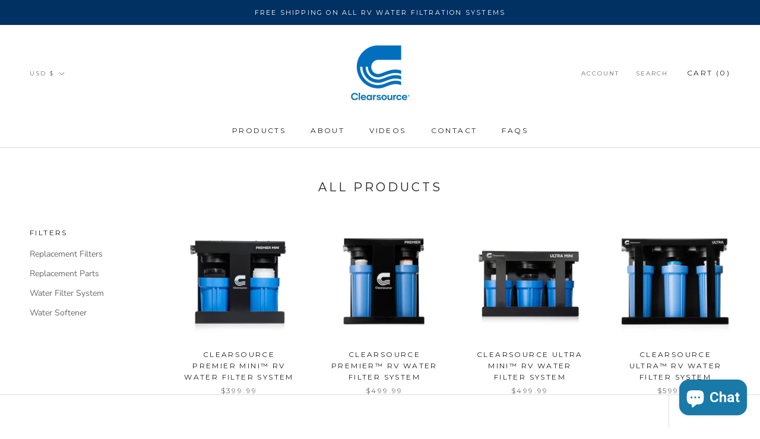

--- FILE ---
content_type: text/javascript
request_url: https://www.clearsourcerv.com/cdn/shop/t/6/assets/custom.js?v=183944157590872491501686919507
body_size: -566
content:
//# sourceMappingURL=/cdn/shop/t/6/assets/custom.js.map?v=183944157590872491501686919507
